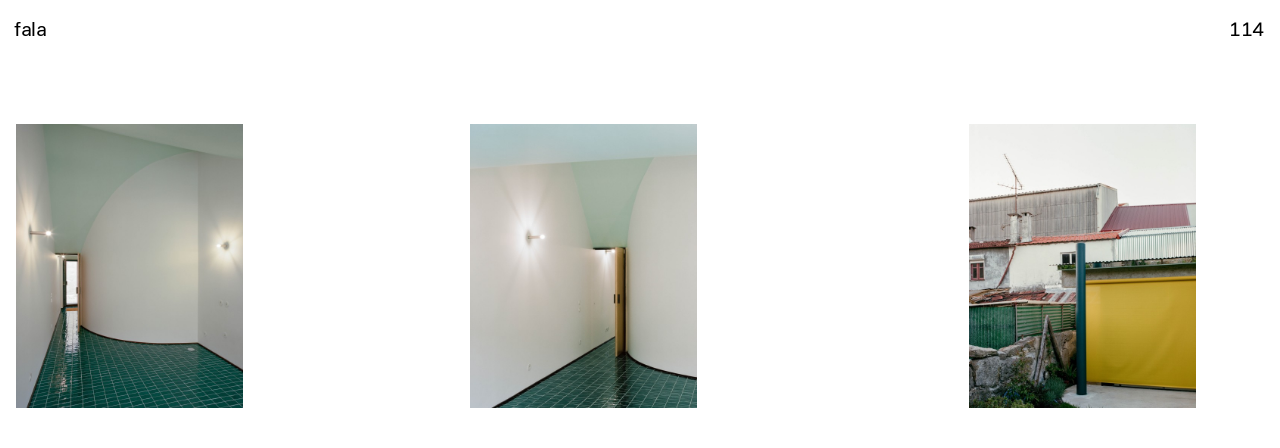

--- FILE ---
content_type: text/html; charset=UTF-8
request_url: https://falaatelier.com/114/credit:francisco-ascensao
body_size: 1889
content:
<!DOCTYPE html>
<html>
<head lang="">
    <meta charset="UTF-8">
    <meta http-equiv="X-UA-Compatible" content="IE=edge">
    <meta name="viewport" content="width=device-width, initial-scale=1.0">
    
    <!-- Static SEO -->
    <meta property="og:type" content="website"/>
    <meta property="og:url" content="https://falaatelier.com/projects/114"/>
    <meta property="og:keywords" content="Architecture"/>
    <meta property="og:locale" content="en_US"/>
    <meta property="twitter:card" content="summary_large_image">

    <!-- Dynamic SEO -->
    <!-- Title -->
            <title>114 - fala</title>
        <meta property="og:title" content="114 - fala"/>
        <meta property="twitter:title" content="114 - fala"/>
    
    <!-- Image -->
                                        <meta name="image" content="https://falaatelier.com/media/pages/projects/114/534a5a935b-1701257264/fala-114-photo-by-giulietta-margot-001-1230x.jpg"/>
        <meta property="og:image" content="https://falaatelier.com/media/pages/projects/114/534a5a935b-1701257264/fala-114-photo-by-giulietta-margot-001-1230x.jpg"/>
        <meta property="og:image:type" content="image/jpeg">
        <meta property="og:image:width" content="1230">
        <meta property="og:image:height" content="1230">
        <meta property="og:image:alt" content="">
    
    <!-- Description -->
            <meta name="description" content="a house made of a few lines, as fragile as a tent."/>
        <meta property="og:description" content="a house made of a few lines, as fragile as a tent."/>
        <meta property="twitter:description" content="a house made of a few lines, as fragile as a tent."/>
        
    <!-- Favicon -->
    <link rel="apple-touch-icon-precomposed" sizes="57x57" href="https://falaatelier.com/assets/favicon/apple-touch-icon-57x57.png" />
    <link rel="apple-touch-icon-precomposed" sizes="114x114" href="https://falaatelier.com/assets/favicon/apple-touch-icon-114x114.png" />
    <link rel="apple-touch-icon-precomposed" sizes="72x72" href="https://falaatelier.com/assets/favicon/apple-touch-icon-72x72.png" />
    <link rel="apple-touch-icon-precomposed" sizes="144x144" href="https://falaatelier.com/assets/favicon/apple-touch-icon-144x144.png" />
    <link rel="apple-touch-icon-precomposed" sizes="60x60" href="https://falaatelier.com/assets/favicon/apple-touch-icon-60x60.png" />
    <link rel="apple-touch-icon-precomposed" sizes="120x120" href="https://falaatelier.com/assets/favicon/apple-touch-icon-120x120.png" />
    <link rel="apple-touch-icon-precomposed" sizes="76x76" href="https://falaatelier.com/assets/favicon/apple-touch-icon-76x76.png" />
    <link rel="apple-touch-icon-precomposed" sizes="152x152" href="https://falaatelier.com/assets/favicon/apple-touch-icon-152x152.png" />
    <link rel="icon" type="image/png" href="https://falaatelier.com/assets/favicon/favicon-196x196.png" sizes="196x196" />
    <link rel="icon" type="image/png" href="https://falaatelier.com/assets/favicon/favicon-96x96.png" sizes="96x96" />
    <link rel="icon" type="image/png" href="https://falaatelier.com/assets/favicon/favicon-32x32.png" sizes="32x32" />
    <link rel="icon" type="image/png" href="https://falaatelier.com/assets/favicon/favicon-16x16.png" sizes="16x16" />
    <link rel="icon" type="image/png" href="https://falaatelier.com/assets/favicon/favicon-128.png" sizes="128x128" />
    
    <meta name="application-name" content="&nbsp;"/>
    <meta name="msapplication-TileColor" content="#FFFFFF" />
    <meta name="msapplication-TileImage" content="https://falaatelier.com/assets/favicon/mstile-144x144.png" />
    <meta name="msapplication-square70x70logo" content="https://falaatelier.com/assets/favicon/mstile-70x70.png" />
    <meta name="msapplication-square150x150logo" content="https://falaatelier.com/assets/favicon/mstile-150x150.png" />
    <meta name="msapplication-wide310x150logo" content="https://falaatelier.com/assets/favicon/mstile-310x150.png" />
    <meta name="msapplication-square310x310logo" content="https://falaatelier.com/assets/favicon/mstile-310x310.png" />

    <!-- CSS -->
    <link href="https://falaatelier.com/assets/css/normalize.css" rel="stylesheet">
<link href="https://falaatelier.com/assets/css/typography.css" rel="stylesheet">
<link href="https://falaatelier.com/assets/css/style.css" rel="stylesheet">
<link href="https://falaatelier.com/assets/css/header.css" rel="stylesheet">
<link href="https://falaatelier.com/assets/css/grid.css" rel="stylesheet">
<link href="https://falaatelier.com/assets/css/page.css" rel="stylesheet">
<link href="https://falaatelier.com/assets/css/snippets/footer.css" rel="stylesheet">
<link href="https://falaatelier.com/assets/css/snippets/videoplayer.css" rel="stylesheet">
    <script src="https://falaatelier.com/assets/js/moment.js"></script>
    <!-- Google tag (gtag.js) -->
    <script async src="https://www.googletagmanager.com/gtag/js?id=G-JRKYY6GF3E"></script>
    <script>
        window.dataLayer = window.dataLayer || [];
            function gtag(){dataLayer.push(arguments);}
            gtag('js', new Date());

            gtag('config', 'G-JRKYY6GF3E');
    </script>
</head>

<body>
    <header class="header">
    <h1 class="t-h3"><a href="https://falaatelier.com">fala</a></h1>
    <nav>
        <ul>
                            <li>
                    <h2 class="t-h3"><a href="https://falaatelier.com/114">114</a></h2>
                </li>
                    </ul>
    </nav>
</header>

<script>
</script>
<main class="page project grid">
            
                    <a class="object grid-space-calc fade-in" href="https://falaatelier.com/projects/114">
                                    <img class="object__image" data-ratio="0.79986454453099" src="https://falaatelier.com/media/pages/projects/114/ff6e09cfdf-1701257258/fala_114_photo_by_francisco_ascensao_006.jpg" srcset="https://falaatelier.com/media/pages/projects/114/ff6e09cfdf-1701257258/fala-114-photo-by-francisco-ascensao-006-300x300-q90.jpg 300w, https://falaatelier.com/media/pages/projects/114/ff6e09cfdf-1701257258/fala-114-photo-by-francisco-ascensao-006-600x600-q90.jpg 600w, https://falaatelier.com/media/pages/projects/114/ff6e09cfdf-1701257258/fala-114-photo-by-francisco-ascensao-006-600x600-q90.jpg 900w, https://falaatelier.com/media/pages/projects/114/ff6e09cfdf-1701257258/fala-114-photo-by-francisco-ascensao-006-600x600-q90.jpg 1200w, https://falaatelier.com/media/pages/projects/114/ff6e09cfdf-1701257258/fala-114-photo-by-francisco-ascensao-006-750x750-q90.jpg 1500w, https://falaatelier.com/media/pages/projects/114/ff6e09cfdf-1701257258/fala-114-photo-by-francisco-ascensao-006-900x900-q90.jpg 1800w, https://falaatelier.com/media/pages/projects/114/ff6e09cfdf-1701257258/fala-114-photo-by-francisco-ascensao-006-1050x1050-q90.jpg 2100w" width="2362" height="2953" fetchpriority="high" loading="lazy">
                            </a>
                    
                    <a class="object grid-space-calc fade-in" href="https://falaatelier.com/projects/114">
                                    <img class="object__image" data-ratio="0.79986454453099" src="https://falaatelier.com/media/pages/projects/114/7cbc066bdb-1701257258/fala_114_photo_by_francisco_ascensao_007.jpg" srcset="https://falaatelier.com/media/pages/projects/114/7cbc066bdb-1701257258/fala-114-photo-by-francisco-ascensao-007-300x300-q90.jpg 300w, https://falaatelier.com/media/pages/projects/114/7cbc066bdb-1701257258/fala-114-photo-by-francisco-ascensao-007-600x600-q90.jpg 600w, https://falaatelier.com/media/pages/projects/114/7cbc066bdb-1701257258/fala-114-photo-by-francisco-ascensao-007-600x600-q90.jpg 900w, https://falaatelier.com/media/pages/projects/114/7cbc066bdb-1701257258/fala-114-photo-by-francisco-ascensao-007-600x600-q90.jpg 1200w, https://falaatelier.com/media/pages/projects/114/7cbc066bdb-1701257258/fala-114-photo-by-francisco-ascensao-007-750x750-q90.jpg 1500w, https://falaatelier.com/media/pages/projects/114/7cbc066bdb-1701257258/fala-114-photo-by-francisco-ascensao-007-900x900-q90.jpg 1800w, https://falaatelier.com/media/pages/projects/114/7cbc066bdb-1701257258/fala-114-photo-by-francisco-ascensao-007-1050x1050-q90.jpg 2100w" width="2362" height="2953" fetchpriority="high" loading="lazy">
                            </a>
                    
                    <a class="object grid-space-calc fade-in" href="https://falaatelier.com/projects/114">
                                    <img class="object__image" data-ratio="0.79986454453099" src="https://falaatelier.com/media/pages/projects/114/2f3c0b556d-1701257258/fala_114_photo_by_francisco_ascensao_013.jpg" srcset="https://falaatelier.com/media/pages/projects/114/2f3c0b556d-1701257258/fala-114-photo-by-francisco-ascensao-013-300x300-q90.jpg 300w, https://falaatelier.com/media/pages/projects/114/2f3c0b556d-1701257258/fala-114-photo-by-francisco-ascensao-013-600x600-q90.jpg 600w, https://falaatelier.com/media/pages/projects/114/2f3c0b556d-1701257258/fala-114-photo-by-francisco-ascensao-013-600x600-q90.jpg 900w, https://falaatelier.com/media/pages/projects/114/2f3c0b556d-1701257258/fala-114-photo-by-francisco-ascensao-013-600x600-q90.jpg 1200w, https://falaatelier.com/media/pages/projects/114/2f3c0b556d-1701257258/fala-114-photo-by-francisco-ascensao-013-750x750-q90.jpg 1500w, https://falaatelier.com/media/pages/projects/114/2f3c0b556d-1701257258/fala-114-photo-by-francisco-ascensao-013-900x900-q90.jpg 1800w, https://falaatelier.com/media/pages/projects/114/2f3c0b556d-1701257258/fala-114-photo-by-francisco-ascensao-013-1050x1050-q90.jpg 2100w" width="2362" height="2953" fetchpriority="high" loading="lazy">
                            </a>
                    
                    <a class="object grid-space-calc fade-in" href="https://falaatelier.com/projects/114">
                                    <img class="object__image" data-ratio="0.79986454453099" src="https://falaatelier.com/media/pages/projects/114/b1ee6fec4f-1701257257/fala_114_photo_by_francisco_ascensao_003.jpg" srcset="https://falaatelier.com/media/pages/projects/114/b1ee6fec4f-1701257257/fala-114-photo-by-francisco-ascensao-003-300x300-q90.jpg 300w, https://falaatelier.com/media/pages/projects/114/b1ee6fec4f-1701257257/fala-114-photo-by-francisco-ascensao-003-600x600-q90.jpg 600w, https://falaatelier.com/media/pages/projects/114/b1ee6fec4f-1701257257/fala-114-photo-by-francisco-ascensao-003-600x600-q90.jpg 900w, https://falaatelier.com/media/pages/projects/114/b1ee6fec4f-1701257257/fala-114-photo-by-francisco-ascensao-003-600x600-q90.jpg 1200w, https://falaatelier.com/media/pages/projects/114/b1ee6fec4f-1701257257/fala-114-photo-by-francisco-ascensao-003-750x750-q90.jpg 1500w, https://falaatelier.com/media/pages/projects/114/b1ee6fec4f-1701257257/fala-114-photo-by-francisco-ascensao-003-900x900-q90.jpg 1800w, https://falaatelier.com/media/pages/projects/114/b1ee6fec4f-1701257257/fala-114-photo-by-francisco-ascensao-003-1050x1050-q90.jpg 2100w" width="2362" height="2953" fetchpriority="high" loading="lazy">
                            </a>
                    
                    <a class="object grid-space-calc fade-in" href="https://falaatelier.com/projects/114">
                                    <img class="object__image" data-ratio="0.79986454453099" src="https://falaatelier.com/media/pages/projects/114/fb34956343-1701257258/fala_114_photo_by_francisco_ascensao_012.jpg" srcset="https://falaatelier.com/media/pages/projects/114/fb34956343-1701257258/fala-114-photo-by-francisco-ascensao-012-300x300-q90.jpg 300w, https://falaatelier.com/media/pages/projects/114/fb34956343-1701257258/fala-114-photo-by-francisco-ascensao-012-600x600-q90.jpg 600w, https://falaatelier.com/media/pages/projects/114/fb34956343-1701257258/fala-114-photo-by-francisco-ascensao-012-600x600-q90.jpg 900w, https://falaatelier.com/media/pages/projects/114/fb34956343-1701257258/fala-114-photo-by-francisco-ascensao-012-600x600-q90.jpg 1200w, https://falaatelier.com/media/pages/projects/114/fb34956343-1701257258/fala-114-photo-by-francisco-ascensao-012-750x750-q90.jpg 1500w, https://falaatelier.com/media/pages/projects/114/fb34956343-1701257258/fala-114-photo-by-francisco-ascensao-012-900x900-q90.jpg 1800w, https://falaatelier.com/media/pages/projects/114/fb34956343-1701257258/fala-114-photo-by-francisco-ascensao-012-1050x1050-q90.jpg 2100w" width="2362" height="2953" fetchpriority="high" loading="lazy">
                            </a>
                    
                    <a class="object grid-space-calc fade-in" href="https://falaatelier.com/projects/114">
                                    <img class="object__image" data-ratio="1.2497354497354" src="https://falaatelier.com/media/pages/projects/114/f8d74ffd84-1701257261/fala_114_photo_by_francisco_ascensao_021.jpg" srcset="https://falaatelier.com/media/pages/projects/114/f8d74ffd84-1701257261/fala-114-photo-by-francisco-ascensao-021-300x300-q90.jpg 300w, https://falaatelier.com/media/pages/projects/114/f8d74ffd84-1701257261/fala-114-photo-by-francisco-ascensao-021-600x600-q90.jpg 600w, https://falaatelier.com/media/pages/projects/114/f8d74ffd84-1701257261/fala-114-photo-by-francisco-ascensao-021-600x600-q90.jpg 900w, https://falaatelier.com/media/pages/projects/114/f8d74ffd84-1701257261/fala-114-photo-by-francisco-ascensao-021-600x600-q90.jpg 1200w, https://falaatelier.com/media/pages/projects/114/f8d74ffd84-1701257261/fala-114-photo-by-francisco-ascensao-021-750x750-q90.jpg 1500w, https://falaatelier.com/media/pages/projects/114/f8d74ffd84-1701257261/fala-114-photo-by-francisco-ascensao-021-900x900-q90.jpg 1800w, https://falaatelier.com/media/pages/projects/114/f8d74ffd84-1701257261/fala-114-photo-by-francisco-ascensao-021-1050x1050-q90.jpg 2100w" width="2362" height="1890" fetchpriority="high" loading="lazy">
                            </a>
                    
                    <a class="object grid-space-calc fade-in" href="https://falaatelier.com/projects/114">
                                    <img class="object__image" data-ratio="0.79986454453099" src="https://falaatelier.com/media/pages/projects/114/5e235d767a-1701257256/fala_114_photo_by_francisco_ascensao_002.jpg" srcset="https://falaatelier.com/media/pages/projects/114/5e235d767a-1701257256/fala-114-photo-by-francisco-ascensao-002-300x300-q90.jpg 300w, https://falaatelier.com/media/pages/projects/114/5e235d767a-1701257256/fala-114-photo-by-francisco-ascensao-002-600x600-q90.jpg 600w, https://falaatelier.com/media/pages/projects/114/5e235d767a-1701257256/fala-114-photo-by-francisco-ascensao-002-600x600-q90.jpg 900w, https://falaatelier.com/media/pages/projects/114/5e235d767a-1701257256/fala-114-photo-by-francisco-ascensao-002-600x600-q90.jpg 1200w, https://falaatelier.com/media/pages/projects/114/5e235d767a-1701257256/fala-114-photo-by-francisco-ascensao-002-750x750-q90.jpg 1500w, https://falaatelier.com/media/pages/projects/114/5e235d767a-1701257256/fala-114-photo-by-francisco-ascensao-002-900x900-q90.jpg 1800w, https://falaatelier.com/media/pages/projects/114/5e235d767a-1701257256/fala-114-photo-by-francisco-ascensao-002-1050x1050-q90.jpg 2100w" width="2362" height="2953" fetchpriority="low" loading="lazy">
                            </a>
                    
                    <a class="object grid-space-calc fade-in" href="https://falaatelier.com/projects/114">
                                    <img class="object__image" data-ratio="1.2497354497354" src="https://falaatelier.com/media/pages/projects/114/f98f0e81f4-1701257262/fala_114_photo_by_francisco_ascensao_022.jpg" srcset="https://falaatelier.com/media/pages/projects/114/f98f0e81f4-1701257262/fala-114-photo-by-francisco-ascensao-022-300x300-q90.jpg 300w, https://falaatelier.com/media/pages/projects/114/f98f0e81f4-1701257262/fala-114-photo-by-francisco-ascensao-022-600x600-q90.jpg 600w, https://falaatelier.com/media/pages/projects/114/f98f0e81f4-1701257262/fala-114-photo-by-francisco-ascensao-022-600x600-q90.jpg 900w, https://falaatelier.com/media/pages/projects/114/f98f0e81f4-1701257262/fala-114-photo-by-francisco-ascensao-022-600x600-q90.jpg 1200w, https://falaatelier.com/media/pages/projects/114/f98f0e81f4-1701257262/fala-114-photo-by-francisco-ascensao-022-750x750-q90.jpg 1500w, https://falaatelier.com/media/pages/projects/114/f98f0e81f4-1701257262/fala-114-photo-by-francisco-ascensao-022-900x900-q90.jpg 1800w, https://falaatelier.com/media/pages/projects/114/f98f0e81f4-1701257262/fala-114-photo-by-francisco-ascensao-022-1050x1050-q90.jpg 2100w" width="2362" height="1890" fetchpriority="low" loading="lazy">
                            </a>
                    
                    <a class="object grid-space-calc fade-in" href="https://falaatelier.com/projects/114">
                                    <img class="object__image" data-ratio="0.79986454453099" src="https://falaatelier.com/media/pages/projects/114/f58add4c32-1701257259/fala_114_photo_by_francisco_ascensao_004.jpg" srcset="https://falaatelier.com/media/pages/projects/114/f58add4c32-1701257259/fala-114-photo-by-francisco-ascensao-004-300x300-q90.jpg 300w, https://falaatelier.com/media/pages/projects/114/f58add4c32-1701257259/fala-114-photo-by-francisco-ascensao-004-600x600-q90.jpg 600w, https://falaatelier.com/media/pages/projects/114/f58add4c32-1701257259/fala-114-photo-by-francisco-ascensao-004-600x600-q90.jpg 900w, https://falaatelier.com/media/pages/projects/114/f58add4c32-1701257259/fala-114-photo-by-francisco-ascensao-004-600x600-q90.jpg 1200w, https://falaatelier.com/media/pages/projects/114/f58add4c32-1701257259/fala-114-photo-by-francisco-ascensao-004-750x750-q90.jpg 1500w, https://falaatelier.com/media/pages/projects/114/f58add4c32-1701257259/fala-114-photo-by-francisco-ascensao-004-900x900-q90.jpg 1800w, https://falaatelier.com/media/pages/projects/114/f58add4c32-1701257259/fala-114-photo-by-francisco-ascensao-004-1050x1050-q90.jpg 2100w" width="2362" height="2953" fetchpriority="low" loading="lazy">
                            </a>
                    
                    <a class="object grid-space-calc fade-in" href="https://falaatelier.com/projects/114">
                                    <img class="object__image" data-ratio="0.79986454453099" src="https://falaatelier.com/media/pages/projects/114/7e421c443a-1701257260/fala_114_photo_by_francisco_ascensao_011.jpg" srcset="https://falaatelier.com/media/pages/projects/114/7e421c443a-1701257260/fala-114-photo-by-francisco-ascensao-011-300x300-q90.jpg 300w, https://falaatelier.com/media/pages/projects/114/7e421c443a-1701257260/fala-114-photo-by-francisco-ascensao-011-600x600-q90.jpg 600w, https://falaatelier.com/media/pages/projects/114/7e421c443a-1701257260/fala-114-photo-by-francisco-ascensao-011-600x600-q90.jpg 900w, https://falaatelier.com/media/pages/projects/114/7e421c443a-1701257260/fala-114-photo-by-francisco-ascensao-011-600x600-q90.jpg 1200w, https://falaatelier.com/media/pages/projects/114/7e421c443a-1701257260/fala-114-photo-by-francisco-ascensao-011-750x750-q90.jpg 1500w, https://falaatelier.com/media/pages/projects/114/7e421c443a-1701257260/fala-114-photo-by-francisco-ascensao-011-900x900-q90.jpg 1800w, https://falaatelier.com/media/pages/projects/114/7e421c443a-1701257260/fala-114-photo-by-francisco-ascensao-011-1050x1050-q90.jpg 2100w" width="2362" height="2953" fetchpriority="low" loading="lazy">
                            </a>
                    
                    <a class="object grid-space-calc fade-in" href="https://falaatelier.com/projects/114">
                                    <img class="object__image" data-ratio="0.79986454453099" src="https://falaatelier.com/media/pages/projects/114/8275842198-1701257255/fala_114_photo_by_francisco_ascensao_001.jpg" srcset="https://falaatelier.com/media/pages/projects/114/8275842198-1701257255/fala-114-photo-by-francisco-ascensao-001-300x300-q90.jpg 300w, https://falaatelier.com/media/pages/projects/114/8275842198-1701257255/fala-114-photo-by-francisco-ascensao-001-600x600-q90.jpg 600w, https://falaatelier.com/media/pages/projects/114/8275842198-1701257255/fala-114-photo-by-francisco-ascensao-001-600x600-q90.jpg 900w, https://falaatelier.com/media/pages/projects/114/8275842198-1701257255/fala-114-photo-by-francisco-ascensao-001-600x600-q90.jpg 1200w, https://falaatelier.com/media/pages/projects/114/8275842198-1701257255/fala-114-photo-by-francisco-ascensao-001-750x750-q90.jpg 1500w, https://falaatelier.com/media/pages/projects/114/8275842198-1701257255/fala-114-photo-by-francisco-ascensao-001-900x900-q90.jpg 1800w, https://falaatelier.com/media/pages/projects/114/8275842198-1701257255/fala-114-photo-by-francisco-ascensao-001-1050x1050-q90.jpg 2100w" width="2362" height="2953" fetchpriority="low" loading="lazy">
                            </a>
                    
                    <a class="object grid-space-calc fade-in" href="https://falaatelier.com/projects/114">
                                    <img class="object__image" data-ratio="0.79986454453099" src="https://falaatelier.com/media/pages/projects/114/95ebc9a0ea-1701257260/fala_114_photo_by_francisco_ascensao_005.jpg" srcset="https://falaatelier.com/media/pages/projects/114/95ebc9a0ea-1701257260/fala-114-photo-by-francisco-ascensao-005-300x300-q90.jpg 300w, https://falaatelier.com/media/pages/projects/114/95ebc9a0ea-1701257260/fala-114-photo-by-francisco-ascensao-005-600x600-q90.jpg 600w, https://falaatelier.com/media/pages/projects/114/95ebc9a0ea-1701257260/fala-114-photo-by-francisco-ascensao-005-600x600-q90.jpg 900w, https://falaatelier.com/media/pages/projects/114/95ebc9a0ea-1701257260/fala-114-photo-by-francisco-ascensao-005-600x600-q90.jpg 1200w, https://falaatelier.com/media/pages/projects/114/95ebc9a0ea-1701257260/fala-114-photo-by-francisco-ascensao-005-750x750-q90.jpg 1500w, https://falaatelier.com/media/pages/projects/114/95ebc9a0ea-1701257260/fala-114-photo-by-francisco-ascensao-005-900x900-q90.jpg 1800w, https://falaatelier.com/media/pages/projects/114/95ebc9a0ea-1701257260/fala-114-photo-by-francisco-ascensao-005-1050x1050-q90.jpg 2100w" width="2362" height="2953" fetchpriority="low" loading="lazy">
                            </a>
            </main>

<script>
            console.log("pictures: ", "9");
            console.log("composite: ", "1");
            console.log("wireframes: ", "1");
            console.log("drawings: ", "2");
    </script>



    <footer class="page__footer">

        <!-- Page Footer Half -->
                    <div class="page__footer__half t-body">pictures by francisco ascensão.</div>
                
        <!-- Page Footer Half -->
            </footer>

<!-- Libraries and Plugins -->
<script src="https://falaatelier.com/assets/js/variables.js"></script>
<script src="https://falaatelier.com/assets/js/main.js"></script>
    <script src="https://falaatelier.com/assets/js/templates/project.js"></script>

</body>
</html>

--- FILE ---
content_type: text/css
request_url: https://falaatelier.com/assets/css/typography.css
body_size: 337
content:
/* 
	Type Faces
*/

@font-face {
	font-family: Fala;
	src: url("../fonts/Fala-Regular.woff2") format("woff2"), url("../fonts/Fala-Regular.woff") format("woff"), url("../fonts/Fala-Regular.eot") format("eot");
	font-weight: 400;
	font-style: normal;
}


/* 
	Text
*/
.t-regular {
	font-weight: 400;
}

.t-bold {
	font-weight: 500;
}

.t-italic {
	font-style: italic;
}

.t-uppercase {
	text-transform: uppercase;
}

.t-lowercase {
	text-transform: lowercase;
}

.t-left {
	text-align: left;
}

.t-center {
	text-align: center;
}

.t-right {
	text-align: right;
}

.t-gray {
	color: rgb(160, 160, 160);
}



/* 
	Type Sizes 
*/

.t-zero {
	font-size: 0;
	line-height: 0.5rem;
}

.t-min {
	font-size: 0.6rem;
	line-height: 1.2em;
}

.t-caption {
	font-size: 0.75rem;
	line-height: 1.2em;
}

.t-body {
	font-size: 0.98rem;
	line-height: 1.35em;
	letter-spacing: -0.0025rem;
}

.t-h3 {
	font-size: 1.05rem;
	line-height: 1.25em;
	letter-spacing: -0.025rem;
}

.t-h2 {
	font-size: 1rem;
	line-height: 1.2em;
}

.t-h1 {
	font-size: 1rem;
	line-height: 1.1em;
}

/* Desktop */
@media only screen and (min-width: 48rem) {
	.t-min {
		font-size: 0.7rem;
	}

	.t-caption {
		font-size: 0.8rem;
	}

	.t-body {
		font-size: 1rem;
	}

	.t-h3 {
		font-size: 1.25rem;
		
	}

	.t-h2 {
		font-size: 1.2rem;
	}

	.t-h1 {
		font-size: 1.2rem;
	}
}

/* Desktop Large */
@media only screen and (min-width: 100rem) {
	.t-min {
		font-size: 0.75rem;
	}

	.t-caption {
		font-size: 1rem;
	}

	.t-body {
		font-size: 1rem;
	}

	.t-h3 {
		font-size: 1.25rem;
	}

	.t-h2 {
		font-size: 4rem;
	}

	.t-h1 {
		font-size: 6rem;
	}
}

--- FILE ---
content_type: text/css
request_url: https://falaatelier.com/assets/css/style.css
body_size: 1353
content:
/* 
    Elements 
*/

* {
    box-sizing: border-box;
    scroll-behavior: smooth;
    -webkit-font-smoothing: antialiased;
    -moz-osx-font-smoothing: grayscale;
    text-transform: lowercase !important;
}

html {
    min-height: 100%;
}

body {
    margin: 0;
    min-height: 100vh;
    font-weight: 400;
    font-family: Fala, -apple-system, BlinkMacSystemFont, "Segoe UI", Roboto, Oxygen, Ubuntu, Cantarell, "Open Sans", "Helvetica Neue", sans-serif, "Sans Serif", Icons;
    font-variant-numeric: tabular-nums;
    display: flex;
    flex-direction: column;
    justify-content: space-between;
}

h1,
h2,
h3,
h4,
h5,
h6,
p,
caption,
a {
    margin: 0;
}

h1,
h2,
h3,
h4,
h5,
h6 {
    font-weight: 400;
}

a {
    color: inherit;
    text-decoration: none;
    cursor: pointer;
    transition: opacity 200ms;
}

a:hover,
button:hover,
a:hover * {
    color: #F17C96;
}

a.expand-target::after {
    content: "";
    top: 0;
    left: 0;
    right: 0;
    bottom: 0;
    position: absolute;
}

button {
    border: none;
    background: none;
    padding: 0;
    margin: 0;
    cursor: pointer;
    text-align: left;
}

button.t-gray:hover {
    color: black;
}

ul {
    list-style: none;
    padding: 0;
    margin: 0;
}

ul li,
ul dt,
ul dd,
dl li,
dl dt,
dl dd {
    margin: 0;
    display: block;
    height: fit-content;
}

dl dd {
    margin-bottom: 1em;
}

table th,
table tr,
table td {}


small {
    font-size: 60%;
}

strong {
    font-weight: 500;
}

address {
    font-style: normal;
}

figure {
    margin: 0;
}

img, svg {
    width: 100%;
    height: auto;
}

 svg, svg * {
    overflow: visible !important;
    stroke-width: .375px !important;
}

img.expand {
    width: 100%;
    height: 100%;
    object-fit: cover;
}

img.rounded {
    border-radius: 2px;
}

video {
    width: 100%;
    height: auto;
}

caption {
    text-align: left;
}

::selection {
    background-color: transparent;
    color: rgb(150, 150, 150);
}

.gray *::selection {
    color: rgb(50, 50, 50);
    background-color: white;
}

.no-scroll {
    overflow: hidden;
}

.no-break {
    white-space: nowrap;
}

hr {
    width: 100%;
    border: 0;
    background-color: black;
    height: 1px;
    margin: 0;
}

cite {
    font-style: normal;
}

details summary {
    list-style: none;
    cursor: pointer;
}

details summary::-webkit-details-marker {
    display: none;
}

details summary:hover {
    color: #F17C96;
}

details[open] {
    margin-bottom: 1em;
}

.normal-case,
.normal-case * {
    text-transform: none;
}

@media screen and (max-width: 48rem) {
    .hide-mobile {
        display: none;
    }
}

@media screen and (min-width: 48rem) {
    .hide-desktop {
        display: none;
    }
}
/* 
    Colors (c)
*/
.c-primary {
    color: var(--primaryColor);
}

.c-secondary {
    color: var(--secondaryColor);
}

.c-darkgray {
    color: rgb(163, 163, 163);
}

.c-gray {
    color: rgb(163, 163, 163);
}

.c-lightgray {
    color: rgb(163, 163, 163);
}

/* 
    Display 
*/

.float-left {
    float: left;
}

.float-right {
    float: right;
}

.inline {
    display: inline;
}

.block {
    display: block;
}

.flex {
    display: flex
}

.flex-wrap {
    flex-wrap: wrap;
}

.flex-center {
    justify-content: center;
    align-items: center;
}

.justify-space-between {
    justify-content: space-between;
}

.justify-center {
    justify-content: center;
}

.flex-grow {
    flex-grow: 1;
}


/* 
    Padding 
*/

.pad-xs {
    padding: 16px 1rem;
}

.pad-s {
    padding: 20px 1.25rem;
}

.pad-m {
    padding: 32px 2rem;
}

.pad-l {
    padding: 48px 3rem;
}

.pad-xl {
    padding: 64px 4rem;
}

/* 
    Margins 
*/

.mar-xs {
    margin: 12px;
}

.mar-s {
    margin: 16px;
}

.mar-m {
    margin: 32px;
}

.mar-l {
    margin: 48px;
}

.mar-xl {
    margin: 64px;
}

.mar-top-xs {
    margin-top: 0.75rem;
}

.mar-top-s {
    margin-top: 1rem;
}

.mar-top-m {
    margin-top: 2rem;
}

.mar-top-l {
    margin-top: 3rem;
}

.mar-top-xl {
    margin-top: 4rem;
}

.mar-bot-xs {
    margin-bottom: 0.75rem;
}

.mar-bot-s {
    margin-bottom: 1rem;
}

.mar-bot-m {
    margin-bottom: 2rem;
}

.mar-bot-l {
    margin-bottom: 3rem;
}

.mar-bot-xl {
    margin-bottom: 4rem;
}

.mar-right-xxs {
    margin-right: 0.25rem;
}

.mar-right-xs {
    margin-right: 0.5rem;
}

.mar-right-s {
    margin-right: 1rem;
}

.mar-right-m {
    margin-right: 2rem;
}

.mar-right-l {
    margin-right: 3rem;
}

.mar-right-xl {
    margin-right: 4rem;
}

/* 
    Animations 
*/

.fade-in {
    animation: fade-in 300ms 100ms both;
}

@keyframes fade-in {
    from { opacity: 0 }
    to { opacity: 1}
}

/* 
    Accessibility 
*/

.sr-only {
    border: 0 !important;
    clip: rect(1px, 1px, 1px, 1px) !important;
    /* 1 */
    -webkit-clip-path: inset(50%) !important;
    clip-path: inset(50%) !important;
    /* 2 */
    height: 1px !important;
    margin: -1px !important;
    overflow: hidden !important;
    padding: 0 !important;
    position: absolute !important;
    width: 1px !important;
    white-space: nowrap !important;
    /* 3 */
}


/* 
    Kirby Text 
*/

.kt p {
    margin-bottom: 0.75em;
}

--- FILE ---
content_type: text/css
request_url: https://falaatelier.com/assets/css/header.css
body_size: 134
content:
.header {
    position: fixed;
    top: 0;
    left: 0;
    right: 0;
    padding: 1rem;
    display: flex;
    justify-content: space-between;
    /* background-color: white; */
    z-index: 10;
}

.info__header__half {
    display: flex;
    align-items: flex-end;
}


/* Mobile Only (< 576px) */
@media only screen and (max-width: 36rem) {

}

/* Tablet (> 576px) */
@media only screen and (min-width: 36rem) {

}

/* Laptop (> 1024px) */
@media only screen and (min-width: 48rem) {
    .header h1 {
        margin-left: -2px;
    }

}

/* Desktop (> 1440px) */
@media only screen and (min-width: 90rem) {

}

--- FILE ---
content_type: text/css
request_url: https://falaatelier.com/assets/css/grid.css
body_size: 109
content:
.grid {
    display: grid;
    grid-template-columns: repeat(23, 1fr);
    padding: 1rem;
    margin-top: 15vh;
}

.grid.home,
.grid.lense {
    grid-auto-rows: calc(100vw/25 * 20);
}

.grid.project {
    grid-auto-rows: calc(100vw/25 * 30);
}

.grid.trope {
    grid-auto-rows: calc(100vw/25 * 20);
}

/* Desktop */
@media only screen and (min-width: 48rem) {
    .grid {
        grid-template-columns: repeat(55, 1fr);
    }

    .grid.home,
    .grid.lense {
        grid-auto-rows: calc(100vw/55 * 18);
    }

    .grid.project {
        grid-auto-rows: calc(100vw/55 * 36);
    }
    
    .grid.trope {
        grid-auto-rows: calc(100vw/55 * 24);
    }

    .project {
        position: relative;
    }
}

--- FILE ---
content_type: text/css
request_url: https://falaatelier.com/assets/css/page.css
body_size: 1227
content:
/* 
    Utils 
*/

/* Project */
.page {
    
}

.page__footer {
    margin-top: 5vh;
    padding: 1rem;
}

/* Desktop */
@media only screen and (min-width: 48rem) {
    .page__footer {
        display: flex;
        grid-column: 1/-1;
        align-items: flex-end;
    }

    .page__footer__half {
        text-wrap: balance;
        width: 50%;
    }
}

/* Info */

.info__header {
    padding: 1rem;
    margin: 4rem 0 10vh;
}

.info__header__link:not(:last-child):after {
    content: ", "
}

.info__section {
    padding: 1rem;
}

.info__section:not(:last-child) {
    margin-bottom: 2rem;
}

.info__section__half:first-child {
    margin-bottom: 1em;
}

.info__header__half:last-child {
    display: none;
}

.team__previously {
    display: none;
}

.team__previously.open {
    display: none;
}

.team__button:hover {
    color: black;
}

.more-content {
    display: none;
}

.more-content.active {
    display: block;
}

/* Desktop */
@media only screen and (min-width: 48rem) {
    .info__header {
        display: grid;
        grid-template-columns: 1fr 1fr;
        grid-template-rows: 1fr auto;
        /* gap: 1rem; */
        margin: 0 0 10vh;
        height: 100vh;
    }

    .info__header__half {
        grid-row: 2;
    }

    .info__header__half:last-child {
        display: block;
    }

    .info__section {
        display: grid;
        grid-template-columns: 1fr 1fr 1fr 1fr;
        scroll-margin-top: 4rem;
    }

    .info__section__quarter {
        grid-column: span 1;
        padding-right: 1rem;
    }

    .info__section__half {
        grid-column: span 2;
    }

    .info__section:not(:last-child) {
        margin-bottom: 15vh;
    }

    .info__header__half:first-child,
    .info__section__half:first-child {
        padding-right: 1rem;
    }
}

/* Info comma and parenthesis fix */
.comma-after:first-child::before {
    content: "(";
}

.comma-after:last-child::after {
    content: ")";
}

/* Text */

.text {
    margin-top: 15vh;
    padding: 1rem;
    margin-bottom: 33vh;
}

.text__header,
.text__aside {
    margin-bottom: 2rem;
}

/* Desktop */
@media only screen and (min-width: 48rem) {
    .text {
        margin-top: 0;
        margin-left: 50%;
    }

    .text__header {
        text-align: right;
        margin: 0;
    }

    .text__aside {
        position: fixed;
        bottom: 1rem;
        left: 1rem;
        align-self: flex-end;
        max-width: 25vw;
        margin: 0;
    }

    .text__content {
        margin-top: 4rem;
        grid-column: 2/3;
        grid-row: 1/3;
    }
}


/* Object */
.grid-space-calc {
    display: flex;
    flex-direction: column;
}

.object {
    position: relative;
    display: none;
    height: fit-content;
}

.object.visible {
    display: block;
    animation: fade-in 500ms 700ms ease both;
}

.object img,
.object svg {
    pointer-events: none;
}

.object h2 {
    font-size: 0.98rem !important;
    padding-top: 0.25rem;
}

.object h2.hidden {
    opacity: 0;
}

.object__image {
    object-fit: contain;
    object-position: 0% 0%;
}

.object__image svg {
    height: 100%;
    width: unset;
    object-fit: contain;
    object-position: 0% 0%;
}

/* Max-height Image */
.home .object__image,
.home .object__image svg,
.lense .object__image,
.lense .object__image svg {
    max-height: calc(100vw/25 * 15);
}

/* Max-height Image */
.project .object__image,
.project .object__image svg {
    max-height: calc(100vw/25 * 25);
}

/* Max-height Image */
.trope .object__image,
.trope .object__image svg {
    max-height: calc(100vw/25 * 16);
}

/* Desktop */
@media only screen and (min-width: 48rem) {
    .grid-space-calc.center {
        justify-content: center;
    }

    /* Max-height Image */
    .home .object__image,
    .home .object__image svg,
    .lense .object__image,
    .lense .object__image svg {
        max-height: calc(100vw/55 * 14);
    }

    /* Max-height Image */
    .project .object__image,
    .project .object__image svg {
        max-height: calc(100vw/55 * 32);
    }

    /* Max-height Image */
    .trope .object__image,
    .trope .object__image svg {
        max-height: calc(100vw/55 * 20);
    }
}


/* Blocks */
.block-heading {
    margin: 0 0 1em
}
.block-heading:not(:first-child) {
    margin: 2em 0 1em;
}

.block-quote {
    margin: 2em 0 2em 6em;
}


/* 
    Projects 
*/

.projects {
    padding: 6rem 1rem 4rem;
}

.projects__project {
    margin-bottom: 1rem;
    display: flex;
    flex-wrap: wrap;
    position: relative;
}

/* Mobile only */
@media only screen and (max-width: 60rem) {
    .projects__project .title {
        width: 100%;
    }

    .projects__project .name {
        width: 100%;
    }

    .projects__project .kind,
    .projects__project .area {
        display: none;
    }

    .projects__project .status {
        width: 100%;
        order: 4;
    }


    .projects__project .location {
        display: flex;
    }

    .projects__project .location::after {    
        content: "; ";
        margin-right: 0.5em;
    }
}


/* Desktop */
@media only screen and (min-width: 60rem) {
    .projects {
        padding: 15vh 1rem 15vh;
    }
    .projects__project {
        display: grid;
        position: relative;
        grid-template-columns: 2.75rem calc(50% - 2.75rem) calc(50%/3) calc(50%/3) calc(50%/3 - 5.5rem) 5.5rem;
        margin-bottom: 0;
    }
    
    .projects__project.link:hover {
        color: #FF8CC8;
        cursor: pointer;
    }

    .projects__project * {
        white-space: nowrap;
    }

    .projects__project .status {
        display: none;
    }
}

/* Desktop Large  */
@media only screen and (min-width: 92rem) {
    .projects__project {
        display: grid;
        grid-template-columns: 2.75rem calc(50% - 2.75rem) calc(50%/4) calc(50%/4) calc(50%/4) calc(50%/4 - 5.5rem) 5.5rem;
    }

    .projects__project .status {
        display: block;
    }
}

--- FILE ---
content_type: text/css
request_url: https://falaatelier.com/assets/css/snippets/footer.css
body_size: 57
content:

.footer__pages a:hover {
    opacity: 0.4;
}

.footer__languages a {
    display: block;
    opacity: 0.4;
}

.footer__languages a.active,
.footer__languages a:hover {
    opacity: 1;
}

/* Mobile Only (< 576px) */
@media only screen and (max-width: 36rem) {
    
}

/* Tablet (> 576px) */
@media only screen and (min-width: 36rem) {

}

/* Laptoptop (> 1024px) */
@media only screen and (min-width: 48rem) {

}

/* Desktop (> 1440px) */
@media only screen and (min-width: 90rem) {

}

--- FILE ---
content_type: text/css
request_url: https://falaatelier.com/assets/css/snippets/videoplayer.css
body_size: 309
content:
.video-player {
    position: relative;
    display: flex;
    flex-direction: column;
    width: 100%;
    margin: auto;
}

.video-player__video {
    height: 100%;
    width: 100%;
    flex-grow: 1;
    display: block;
    cursor: pointer;
}

.video-player__controls {
    background-color: var(--primaryColor, black);
    width: 100%;
    margin: 0px auto;
    display: flex;
    align-items: center;
    padding: 1rem;
    flex-grow: 1;
    /* height: 100px; */
}

.video-player-title {
    opacity: 1;
    transition: 300ms ease
}

.video-player-title.hidden {
    opacity: 0;
}

.progress {
    background-color: var(--blackColor, black);
    height: 4px;
    cursor: pointer;
    flex-grow: 1;
    width: 90%;
    margin-top: 2px;
    border-radius: 5px;
}

.progress-bar {
    position: relative;
    background-color: var(--secondaryColor, white);
    height: 4px;
    width: 0;
    border-radius: 5px 0 0 5px;
}

.progress-bar::after {
    content: "";
    position: absolute;
    right: 0;
    top: 50%;
    height: 20px;
    width: 6px;
    border-radius: 2px;
    background-color: var(--secondaryColor, white);
    transform: translate(100%, -50%);
}

.play-btn {
    margin-right: 1rem;
}


.play-btn:hover,
.fs-btn:hover {
    color: white;
}

.timer {
    padding: 0 1rem;
}


.hide {
    opacity: 0;
    visibility: none;
    pointer-events: none;
    transform: scale(0.0001);
}

--- FILE ---
content_type: application/javascript
request_url: https://falaatelier.com/assets/js/main.js
body_size: 559
content:
const body = document.querySelector('body')

// VH Fix Hack
let vh = window.innerHeight * 0.01;
document.documentElement.style.setProperty('--vh', `${vh}px`);

window.addEventListener('resize', () => {
    let vh = window.innerHeight * 0.01;
    document.documentElement.style.setProperty('--vh', `${vh}px`);
});


// Utils

// Get a random Integer Number betwen min and max
function randomInt(min, max) {
    return Math.floor(Math.random() * (max - min + 1) + min);
}

function scrollToElement(elementId) {
    const element = document.getElementById(elementId);

    window.scroll({
        top: element.offsetTop,
        behavior: "smooth"
    })
}


// window.addEventListener('load', () => {
//     const footer = document.querySelector('.current-datetime');
//     var currentDate = moment().format("HH:mm:ss, DD.MM.YYYY");
//     footer.textContent = "generated at " + currentDate;
// });

window.addEventListener("DOMContentLoaded", function() {
    const svgs = document.querySelectorAll('svg');


    const objectTypes = ['circle', 'ellipse', 'line', 'path', 'polygon', 'polyline', 'rect', 'text', 'use'];
        
    svgs.forEach(svg => {
        svg.setAttribute('vector-effect', 'non-scaling-stroke');
        objectTypes.forEach(type => {
            const elements = svg.querySelectorAll(type);
            elements.forEach(element => {
                element.setAttribute('vector-effect', 'non-scaling-stroke');
            });
        });
    });
});

function constrain(value, min, max) {
    return Math.min(Math.max(value, min), max);
}

function showMoreContent(event, elementId) {
    const element = document.getElementById(elementId);
    element.classList.toggle('active');
    
    event.srcElement.textContent = element.classList.contains('active') ? 'less' : 'more';
}

--- FILE ---
content_type: application/javascript
request_url: https://falaatelier.com/assets/js/templates/project.js
body_size: 1337
content:
let pageRows = [];
let availableLargeObjects = 2;

window.addEventListener('DOMContentLoaded', () => {
    gridSpaceCalculation();
});

function gridSpaceCalculation() {
    // Select all elements with the class 'grid-space-calc'
    const gridElements = document.querySelectorAll('.grid-space-calc');

    let currentRow = 0;
    let quantity = constrain(gridElements.length, 10, 14);

    // Get Random Combination
    let combinations = rowsDivision.projects.rows.find(row => row.quantity == quantity).combinations;
    if (window.innerWidth < 768) {
        combinations = rowsDivision.projects.rows.find(row => row.quantity == quantity).combinationsMobile;
    }

    let randomCombinationIndex = Math.floor(Math.random() * combinations.length);
    let combination = combinations[randomCombinationIndex];

    (async function () {
        /* 
            Calculate Rows
        */

        // shuffle array
        const shuffledCombination = combination.sort((a, b) => 0.5 - Math.random());

        for await (const row of combination) {
            let randomAlign = "none"
            if (Math.random() < 1 / 3) {
                randomAlign = "left";
            } else if (Math.random() < 2 / 3) {
                randomAlign = "right";
            }

            pageRows.push({
                columns: row,
                elements: [],
                align: randomAlign
            })
        }

        // Add Elements to Rows
        for await (const element of gridElements) {
            if (pageRows[currentRow].elements.length < pageRows[currentRow].columns) {
                pageRows[currentRow].elements.push(element);
            } else {
                currentRow++;
                pageRows[currentRow].elements.push(element);
            }
        }

        /*
            Calculate Columns
        */

        let rowIndex = 0;
        for await (const row of pageRows) {
            // Loop Through Elements in each Row
            row.elements.forEach(element => {

                // Set Element Row
                element.style.gridRowStart = rowIndex + 1;
                element.style.gridRowEnd = rowIndex + 2;
                element.setAttribute("data-grid-row", rowIndex + 1);

                // Sizes 

                // Determine the available sizes for grid elements based on the screen size
                let sizes = window.innerWidth < 768 ? [11, 15] : [10, 12, 16];

                // Get Image Ratio and set Sizes based on proportion
                const imageRatio = element.querySelector(".object__image").getAttribute('data-ratio');
                if (imageRatio < 0.6) {
                    sizes = window.innerWidth < 768 ? [11] : [10, 12];
                } else if (imageRatio < 0.8) {
                    sizes = window.innerWidth < 768 ? [11, 15] : [10, 12];
                } else if (imageRatio > 1.2) {
                    sizes = window.innerWidth < 768 ? [15] : [12, 16];
                }

                // Randomly select a size from the available sizes
                let randomSize = sizes[Math.floor(Math.random() * sizes.length)];

                /* Position */

                // Calculate Columns   
                let columnStart, columnEnd;

                // Determine the total number of columns based on the screen size
                const totalColumns = window.innerWidth < 768 ? 23 : 54;

                

                if (window.innerWidth < 768) {
                    // If has 1 Columns
                    if (row.columns == 1) {
                        columnStart = randomInt(1, 23 - randomSize);
                        // If has 2 Columns
                    } else if (row.columns == 2) {
                        randomSize = 11;
                        columnStart = row.elements[0] == element ? 1 : totalColumns - randomSize + 1;
                    }
                } else {
                    // If has 1 Columns
                    if (row.columns == 1) {
                        columnStart = randomInt(10, 44);
                    // If has 2 Columns
                    } else if (row.columns == 2) {
                        // If Row has Align Left
                        if (row.align == "left") {
                            columnStart = row.elements[0] == element ? 1 : randomInt(29, totalColumns - randomSize);
                            // If Row has Align Right
                        } else if (row.align == "right") {
                            columnStart = row.elements[0] == element ? randomInt(1, totalColumns / 2 - randomSize) : totalColumns - randomSize - 1;
                        } else {
                            columnStart = row.elements[0] == element ? randomInt(1, totalColumns / 2 - randomSize) : randomInt(29, totalColumns - randomSize);
                        }
                        // If has 3 columns
                    } else if (row.columns == 3) {
                        // If Row has Align Left
                        if (row.align == "left") {
                            if (row.elements[0] == element) {
                                columnStart = 1;
                            } else if (row.elements[1] == element) {
                                columnStart = randomInt(18, 37 - randomSize);
                            } else if (row.elements[2] == element) {
                                columnStart = randomInt(38, totalColumns - randomSize)
                            }
                            // If Row has Align Right
                        } else if (row.align == "right") {
                            if (row.elements[0] == element) {
                                columnStart = randomInt(1, 17 - randomSize)
                            } else if (row.elements[1] == element) {
                                columnStart = randomInt(18, 37 - randomSize);
                            } else if (row.elements[2] == element) {
                                columnStart = totalColumns - randomSize;
                            }
                        } else {
                            if (row.elements[0] == element) {
                                columnStart = randomInt(1, 17 - randomSize)
                            } else if (row.elements[1] == element) {
                                columnStart = randomInt(18, 37 - randomSize);
                            } else if (row.elements[2] == element) {
                                columnStart = randomInt(38, totalColumns - randomSize)
                            }
                        }
                    }
                }

                // Calculate Column End based on Column Size
                columnEnd = columnStart + randomSize;

                // Set the grid column start and end for the element
                element.style.gridColumnStart = columnStart;
                element.style.gridColumnEnd = columnEnd;

                // Set the data attributes for column start, end, and size
                element.setAttribute('data-grid-column-start', columnStart);
                element.setAttribute('data-grid-column-end', columnEnd);
                element.setAttribute('data-grid-size', randomSize);

                // Add Visible Class
                element.classList.add('visible');
            });

            rowIndex++;
        };
    })();
}

--- FILE ---
content_type: application/javascript
request_url: https://falaatelier.com/assets/js/variables.js
body_size: 352
content:
// Project

rowsDivision = {
    projects: {
        rows:[
            {
                quantity: 14,
                combinations: [
                    [3, 3, 3, 2, 2, 1]
                ],
                combinationsMobile: [
                    [2, 2, 1, 1, 1, 1, 1, 1, 1, 1, 1, 1]
                ]
            },
            {
                quantity: 13,
                combinations: [
                    [3, 3, 3, 2, 1, 1],
                    [3, 3, 2, 2, 2, 1]
                ],
                combinationsMobile: [
                    [2, 1, 1, 1, 1, 1, 1, 1, 1, 1, 1, 1]
                ]
            },
            {
                quantity: 12,
                combinations: [
                    [3, 3, 2, 2, 1, 1],
                    [3, 2, 2, 2, 2, 1]
                ],
                combinationsMobile: [
                    [1, 1, 1, 1, 1, 1, 1, 1, 1, 1, 1, 1]
                ]
            },
            {
                quantity: 11,
                combinations: [
                    [3, 3, 2, 1, 1, 1],
                    [3, 2, 2, 2, 1, 1]
                ],
                combinationsMobile: [
                    [1, 1, 1, 1, 1, 1, 1, 1, 1, 1, 1, 1]
                ]
            },
            {
                quantity: 10,
                combinations: [
                    [3, 2, 2, 1, 1, 1],
                ],
                combinationsMobile: [
                    [1, 1, 1, 1, 1, 1, 1, 1, 1, 1, 1, 1]
                ]
            },
        ],
    },
    tropes: {
        rows: [
            {
                quantity: 20,
                combinations: [
                    [4, 2, 2, 2, 2, 2, 2, 2, 2],
                    [3, 3, 2, 2, 2, 2, 2, 2, 2],
                    // Doesn't work
                ],
                combinationsMobile: [
                    [2, 2, 2, 2, 2, 2, 2, 2, 1, 1, 1, 1]
                ]
            },
            {
                quantity: 21,
                combinations: [
                    [4, 3, 2, 2, 2, 2, 2, 2, 2],
                ],
                combinationsMobile: [
                    [2, 2, 2, 2, 2, 2, 2, 2, 2, 1, 1, 1]
                ]
            },
            {
                quantity: 22,
                combinations: [
                    [4, 3, 3, 2, 2, 2, 2, 2, 2]
                ],
                combinationsMobile: [
                    [2, 2, 2, 2, 2, 2, 2, 2, 2, 2, 1, 1]
                ]
            },
            {
                quantity: 23,
                combinations: [
                    [4, 4, 3, 2, 2, 2, 2, 2, 2],
                    [4, 3, 3, 3, 2, 2, 2, 2, 2]
                ],
                combinationsMobile: [
                    [2, 2, 2, 2, 2, 2, 1, 1, 1, 1, 1, 1, 1, 1, 1, 1, 1, 1],
                ]
            },
            {
                quantity: 24,
                combinations: [
                    [4, 4, 3, 3, 2, 2, 2, 2, 2],
                    [4, 3, 3, 3, 3, 2, 2, 2, 2],
                ],
                combinationsMobile: [
                    [2, 2, 2, 2, 2, 2, 1, 1, 1, 1, 1, 1, 1, 1, 1, 1, 1, 1],
                ]
            },
            {
                quantity: 25,
                combinations: [
                    [4, 4, 4, 3, 2, 2, 2, 2, 2],
                    [4, 4, 3, 3, 3, 2, 2, 2, 2],
                    [4, 3, 3, 3, 3, 3, 2, 2, 2],
                ],
                combinationsMobile: [
                    [2, 2, 2, 2, 2, 2, 2, 1, 1, 1, 1, 1, 1, 1, 1, 1, 1, 1],
                ]
            },
            {
                quantity: 26,
                combinations: [
                    [4, 4, 4, 3, 3, 2, 2, 2, 2],
                    [4, 4, 3, 3, 3, 3, 2, 2, 2],
                    [4, 3, 3, 3, 3, 3, 3, 2, 2],
                ],
                combinationsMobile: [
                    [2, 2, 2, 2, 2, 2, 2, 2, 1, 1, 1, 1, 1, 1, 1, 1, 1, 1],
                ]
            },
            {
                quantity: 27,
                combinations: [
                    [4, 4, 4, 4, 3, 2, 2, 2, 2],
                    [4, 4, 4, 3, 3, 3, 2, 2, 2],
                    [4, 4, 3, 3, 3, 3, 3, 3, 2],
                ],
                combinationsMobile: [
                    [2, 2, 2, 2, 2, 2, 2, 2, 2, 1, 1, 1, 1, 1, 1, 1, 1, 1],
                ]
            },
            {
                quantity: 28,
                combinations: [
                    [4, 4, 4, 4, 3, 3, 2, 2, 2]
                    [4, 4, 4, 3, 3, 3, 3, 2, 2],
                    [4, 4, 3, 3, 3, 3, 3, 3, 2],
                ],
                combinationsMobile: [
                    [2, 2, 2, 2, 2, 2, 2, 2, 2, 2, 1, 1, 1, 1, 1, 1, 1, 1],
                ]
            },
        ],
    },
    lenses: {
        rows: [
            {
                quantity: 30,
                combinations: [
                    [4, 4, 3, 3, 2, 2, 2, 2, 2, 2, 2, 2],
                    [4, 3, 3, 3, 3, 2, 2, 2, 2, 2, 2, 2]
                ],
                combinationsMobile: [
                    [3, 2, 2, 2, 2, 2, 2, 2, 2, 2, 2, 1, 1, 1, 1, 1, 1, 1],
                ]
            },
            {
                quantity: 31,
                combinations: [
                    [4, 4, 4, 3, 2, 2, 2, 2, 2, 2, 2, 2],
                    [4, 4, 3, 3, 3, 2, 2, 2, 2, 2, 2, 2],
                    [4, 3, 3, 3, 3, 3, 2, 2, 2, 2, 2, 2],
                ],
                combinationsMobile: [
                    [3, 2, 2, 2, 2, 2, 2, 2, 2, 2, 2, 2, 1, 1, 1, 1, 1, 1],
                ]
            },
            {
                quantity: 32,
                combinations: [
                    [4, 4, 4, 3, 3, 2, 2, 2, 2, 2, 2, 2],
                    [4, 4, 3, 3, 3, 3, 2, 2, 2, 2, 2, 2],
                    [4, 3, 3, 3, 3, 3, 3, 2, 2, 2, 2, 2],
                ],
                combinationsMobile: [
                    [3, 2, 2, 2, 2, 2, 2, 2, 2, 2, 2, 2, 2, 1, 1, 1, 1, 1],
                ]
            },
            {
                quantity: 33,
                combinations: [
                    [4, 4, 4, 4, 3, 2, 2, 2, 2, 2, 2, 2],
                    [4, 4, 4, 3, 3, 3, 2, 2, 2, 2, 2, 2],
                    [4, 4, 3, 3, 3, 3, 3, 2, 2, 2, 2, 2],
                    [4, 3, 3, 3, 3, 3, 3, 3, 2, 2, 2, 2],
                ],
                combinationsMobile: [
                    [3, 2, 2, 2, 2, 2, 2, 2, 2, 2, 2, 2, 2, 2, 1, 1, 1, 1],
                ]
            },
            {
                quantity: 34,
                combinations: [
                    [4, 4, 4, 4, 3, 3, 2, 2, 2, 2, 2, 2],
                    [4, 4, 4, 3, 3, 3, 3, 2, 2, 2, 2, 2],
                    [4, 4, 3, 3, 3, 3, 3, 3, 2, 2, 2, 2],
                    [4, 3, 3, 3, 3, 3, 3, 3, 3, 2, 2, 2],
                ],
                combinationsMobile: [
                    [3, 2, 2, 2, 2, 2, 2, 2, 2, 2, 2, 2, 2, 2, 2, 1, 1, 1],
                ]
            },
            {
                quantity: 35,
                combinations: [
                    [4, 4, 4, 4, 4, 3, 2, 2, 2, 2, 2, 2],
                    [4, 4, 4, 4, 3, 3, 3, 2, 2, 2, 2, 2],
                    [4, 4, 4, 3, 3, 3, 3, 3, 2, 2, 2, 2],
                    [4, 4, 3, 3, 3, 3, 3, 3, 3, 2, 2, 2],
                    [4, 3, 3, 3, 3, 3, 3, 3, 3, 3, 2, 2],
                ],
                combinationsMobile: [
                    [3, 2, 2, 2, 2, 2, 2, 2, 2, 2, 2, 2, 2, 2, 2, 2, 1, 1],
                ]
            },
            {
                quantity: 36,
                combinations: [
                    [4, 4, 4, 4, 4, 3, 3, 2, 2, 2, 2, 2],
                    [4, 4, 4, 4, 3, 3, 3, 3, 2, 2, 2, 2],
                    [4, 4, 4, 3, 3, 3, 3, 3, 3, 2, 2, 2],
                    [4, 4, 3, 3, 3, 3, 3, 3, 3, 3, 2, 2],
                    [4, 3, 3, 3, 3, 3, 3, 3, 3, 3, 3, 2],
                ],
                combinationsMobile: [
                    [3, 2, 2, 2, 2, 2, 2, 2, 2, 2, 2, 2, 2, 2, 2, 2, 2, 1],
                ]
            },
            {
                quantity: 37,
                combinations: [
                    [4, 4, 4, 4, 4, 4, 3, 2, 2, 2, 2, 2],
                    [4, 4, 4, 4, 4, 3, 3, 3, 2, 2, 2, 2],
                    [4, 4, 4, 4, 3, 3, 3, 3, 3, 2, 2, 2],
                    [4, 4, 4, 3, 3, 3, 3, 3, 3, 3, 2, 2],
                    [4, 4, 3, 3, 3, 3, 3, 3, 3, 3, 3, 2],
                ],
                combinationsMobile: [
                    [3, 3, 2, 2, 2, 2, 2, 2, 2, 2, 2, 2, 2, 2, 2, 2, 2, 1],
                ]
            },
            {
                quantity: 38,
                combinations: [
                    [4, 4, 4, 4, 4, 4, 3, 3, 2, 2, 2, 2],
                    [4, 4, 4, 4, 4, 3, 3, 3, 3, 2, 2, 2],
                    [4, 4, 4, 4, 3, 3, 3, 3, 3, 3, 2, 2],
                    [4, 4, 4, 3, 3, 3, 3, 3, 3, 3, 3, 2],
                ],
                combinationsMobile: [
                    [3, 3, 3, 2, 2, 2, 2, 2, 2, 2, 2, 2, 2, 2, 2, 2, 2, 1],
                ]
            },
            {
                quantity: 39,
                combinations: [
                    [4, 4, 4, 4, 4, 4, 4, 3, 2, 2, 2, 2],
                    [4, 4, 4, 4, 4, 4, 3, 3, 3, 2, 2, 2],
                    [4, 4, 4, 4, 4, 3, 3, 3, 3, 3, 2, 2],
                    [4, 4, 4, 4, 3, 3, 3, 3, 3, 3, 3, 2],
                ],
                combinationsMobile: [
                    [3, 3, 3, 3, 2, 2, 2, 2, 2, 2, 2, 2, 2, 2, 2, 2, 2, 1],
                ]
            },
            {
                quantity: 40,
                combinations: [
                    [4, 4, 4, 4, 4, 4, 4, 3, 3, 2, 2, 2],
                    [4, 4, 4, 4, 4, 4, 3, 3, 3, 3, 2, 2],
                    [4, 4, 4, 4, 4, 3, 3, 3, 3, 3, 3, 2],
                ],
                combinationsMobile: [
                    [3, 3, 3, 3, 3, 2, 2, 2, 2, 2, 2, 2, 2, 2, 2, 2, 2, 1],
                ]
            },
            {
                quantity: 41,
                combinations: [
                    [4, 4, 4, 4, 4, 4, 4, 4, 3, 2, 2, 2],
                    [4, 4, 4, 4, 4, 4, 4, 3, 3, 3, 2, 2],
                    [4, 4, 4, 4, 4, 4, 3, 3, 3, 3, 3, 2],
                ],
                combinationsMobile: [
                    [3, 3, 3, 3, 3, 3, 2, 2, 2, 2, 2, 2, 2, 2, 2, 2, 2, 1],
                ]
            },
            {
                quantity: 42,
                combinations: [
                    [4, 4, 4, 4, 4, 4, 4, 4, 3, 3, 2, 2],
                    [4, 4, 4, 4, 4, 4, 4, 3, 3, 3, 3, 2],
                ],
                combinationsMobile: [
                    [3, 3, 3, 3, 3, 3, 3, 2, 2, 2, 2, 2, 2, 2, 2, 2, 2, 1],
                ]
            },   
        ]
    }
}